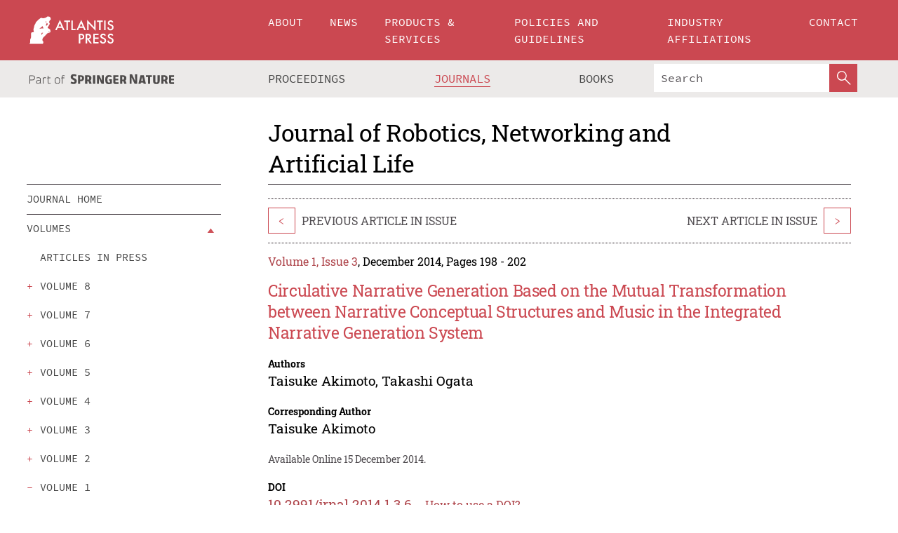

--- FILE ---
content_type: text/html;charset=utf-8
request_url: https://download.atlantis-press.com/journals/jrnal/14953
body_size: 8719
content:
<!DOCTYPE html>
<html lang="en" xml:lang="en"  xmlns:mml="http://www.w3.org/1998/Math/MathML">
	<head>
		<meta charset="utf-8" />
		<meta http-equiv="x-ua-compatible" content="ie=edge">
		<title>Circulative Narrative Generation Based on the Mutual Transformation between Narrative Conceptual Structures and Music in the Integrated Narrative Generation System | Atlantis Press</title>
		<meta name="description" content="We have proposed a new framework of narrative generation which generates narratives through the mutual transformation according to various pathways between narrative (conceptual representation) and music. This paper will continuously incorporate this framework into the integrated narrative generation system which is a comprehensive architecture for..."/>
		<meta name="citation_title" content="Circulative Narrative Generation Based on the Mutual Transformation between Narrative Conceptual Structures and Music in the Integrated Narrative Generation System"/>
		<meta name="citation_author" content="Taisuke Akimoto"/>
		<meta name="citation_author" content="Takashi Ogata"/>
		<meta name="citation_publication_date" content="2014/12/15"/>
		<meta name="citation_publisher" content="Atlantis Press"/>
		<meta name="citation_journal_title" content="Journal of Robotics, Networking and Artificial Life"/>
		<meta name="citation_pdf_url" content="https://www.atlantis-press.com/article/14953.pdf"/>
		<meta name="citation_abstract_html_url" content="https://www.atlantis-press.com/journals/jrnal/14953"/>
		<meta name="citation_keywords" content="integrated narrative generation system, narrative generation, music generation, structural transformation"/>
		<meta name="citation_doi" content="10.2991/jrnal.2014.1.3.6"/>
		<meta name="citation_volume" content="1"/>
		<meta name="citation_issue" content="3"/>
		<meta name="citation_issn" content="2352-6386"/>
		<meta name="citation_firstpage" content="198"/>
		<meta name="citation_lastpage" content="202"/>
		<link rel="schema.dc" href="http://purl.org/dc/elements/1.1/"/>
		<link rel="canonical" href="https://www.atlantis-press.com/journals/jrnal/14953"/>
		<meta name="dc.title" content="Circulative Narrative Generation Based on the Mutual Transformation between Narrative Conceptual Structures and Music in the Integrated Narrative Generation System"/>
		<meta name="dc.date" content="2014/12/15"/>
		<meta name="dc.contributor" content="Taisuke Akimoto"/>
		<meta name="dc.contributor" content="Takashi Ogata"/>
		
		<meta name="google-site-verification" content="KbXqECmkG4u41SPnOg7xKarpOc1__nxmSFJD8O-ETRg">
		<meta name="google-site-verification" content="esf3zRvZW3DUm6rnNPeP5zLkXwngJ7yCxdrjPBsC_Cs" />
        <meta name="google-site-verification" content="q42GV0Ck9Ue1ZO-kKDK1k1puTvDHwKW978q5P94tsHA" />
		<meta name="viewport" content="width=device-width, initial-scale=1">
		<link rel="stylesheet" href="/css/v1.0-5371-gfd9dab477/icons.css">
		<link rel="stylesheet" href="/css/v1.0-5371-gfd9dab477/bundle.css">
		<script>
			(function(w,d,s,l,i) {
			    w[l]=w[l]||[];
			    w[l].push({
			    'gtm.start':new Date().getTime(),event:'gtm.js'
			    });
			    var f=d.getElementsByTagName(s)[0],
					j=d.createElement(s),dl=l!='dataLayer'?'&l='+l:'';
			    j.async=true;
			    j.src='https://www.googletagmanager.com/gtm.js?id='+i+dl;
			    f.parentNode.insertBefore(j,f);
			})
			(window,document,'script','dataLayer','GTM-M97PJDV');
		</script>
		<script type="text/javascript">
			function CURRENT_YEAR() { return 2026; }
			var globals = (function(w){
				var globals = {"env":"production","version":"v1.0-5371-gfd9dab477","features":["alerts","notifications","remove-crossref-messages-from-inbox","277--trend-md-tracking-code","315--proceedings-proposal-reminders","67--counter-compliance-logging","441--measurements"]};
				globals.isFeatureEnabled = function(f) { return globals.features.indexOf(f) >= 0; };
				return w.globals = globals;
			})(window);
		</script>
	</head>
	<body>
		<noscript><iframe src="https://www.googletagmanager.com/ns.html?id=GTM-M97PJDV"
		height="0" width="0" style="display:none;visibility:hidden"></iframe></noscript>
		<div><div><div id="clientsidecomponent-0"><div class="src-layouts-Header-container maxWidth src-layouts-Header-main" role="banner"><div class="src-layouts-Header-containerInner maxWidthInner"><a id="logo" href="/" class="src-layouts-Header-logo"><img class="src-layouts-Header-logoImage" src="/images/atlantis-press.svg" title="Atlantis Press" alt="Atlantis Press Logo" width="120" height="40"/></a></div></div><div class="src-layouts-Header-menuSecondary src-layouts-Header-menuContainer maxWidth"><div class="src-layouts-Header-menuContainerInner maxWidthInner"><div class="src-layouts-Header-snLogoImageContainer" role="complementary"><img class="src-layouts-Header-snLogo" alt="Part of Springer Nature" title="Atlantis Press is Part of Springer Nature" src="/images/part-of-springer-nature.svg"/></div><nav class="src-layouts-Header-submenuContainer src-layouts-Header-submenuSecondary" style="margin-top:0" role="navigation" aria-label="SecondaryNavigation"><ul class="src-layouts-Header-submenu"><li class="src-layouts-Header-submenuItem"><a class="src-layouts-Header-submenuLink" href="/proceedings"><span class="">Proceedings</span></a></li><li class="src-layouts-Header-submenuItem"><a class="src-layouts-Header-submenuLink src-layouts-Header-isActive" href="/journals"><span class="">Journals</span></a></li><li class="src-layouts-Header-submenuItem"><a class="src-layouts-Header-submenuLink" href="/books"><span class="">Books</span></a></li></ul><div class="src-layouts-Header-searchMobileInner"><form class="src-layouts-Header-search" action="/search" method="get"><input type="search" class="src-layouts-Header-searchBox" name="q" placeholder="Search" aria-label="Search"/><button type="submit" class="src-layouts-Header-searchButton" aria-label="SearchButton"><img style="width:20px;height:20px;display:block;margin:2px 5px" src="/images/loupe.svg" alt="Search Button Icon" width="20" height="20"/></button></form></div></nav></div></div></div></div><div id="contentContainer" role="main"><div class="src-components-container maxWidth"><div class="src-components-containerInner content maxWidthInner"><div id="contentTitleSidebar" class="src-components-titleSidebar"></div><div id="contentTitle" class="src-components-titleMain"><div class="src-components-padder pageTitle"><h1>Journal of Robotics, Networking and Artificial Life</h1></div></div><div id="sidebar" class="src-components-bodySidebar"><div id="clientsidecomponent-1"><nav id="stickyNav" class="subnav"><ul><li><a href="/journals/jrnal">Journal Home</a></li><li class="hasChildren"><a href="#volumes">Volumes</a><span class="toggle "></span></li><li><a href="/journals/jrnal/articles">search</a></li><li><a href="/journals/jrnal/aims-and-scope">Aims &amp; scope</a></li><li><a href="/journals/jrnal/editorial-board">Editorial board</a></li><li><a href="/journals/jrnal/submit-your-paper">Submit your paper</a></li><li><a href="/journals/jrnal/author-guidelines">Author guidelines</a></li><li><a href="/journals/jrnal/publishing-info">Publishing info</a></li><li><a href="/journals/jrnal/metrics">Journal Metrics</a></li><li><a href="/journals/jrnal/news">Journal News</a></li></ul></nav></div></div><div id="contentPage" class="src-components-bodyMain"><div class="src-components-padder"><div class="src-components-withBorder"><div><article><div class="src-components-prevNextSection"><div class="src-components-prevLinkWrap src-components-paginationLinks"><a class="src-components-prevLink src-components-Search-itemLink" href="/journals/jrnal/14952" title="Human Recognition based on Gait Features and Genetic Programming">&lt;</a><span class="src-components-prevNextLinkText">Previous Article In Issue</span></div><div class="src-components-downloadWrap"></div><div class="src-components-nextLinkWrap src-components-paginationLinks"><span class="src-components-prevNextLinkText">Next Article In Issue</span><a class="src-components-nextLink src-components-Search-itemLink" href="/journals/jrnal/14954" title="Homogeneous Systolic Pyramid Automata with n-Dimensional Layers">&gt;</a></div></div><div class="src-components-detailIssue"><span style="padding-right:1rem"><a class="textContent" href="/journals/jrnal/issue/150">Volume 1, Issue 3</a>, December 2014, Pages 198 - 202</span></div><h1 class="src-components-title">Circulative Narrative Generation Based on the Mutual Transformation between Narrative Conceptual Structures and Music in the Integrated Narrative Generation System</h1><div class="src-components-detailList"><div><div class="src-components-detailLabel">Authors</div><div class="src-components-detailDefinition"><div><span><span>Taisuke Akimoto</span></span><span>, <span>Takashi Ogata</span></span><div class="src-components-detailAffiliations"></div></div><div class="src-components-detailAffiliations"></div></div></div></div><div class="src-components-detailList"><div><div class="src-components-detailLabel">Corresponding Author</div><div class="src-components-detailDefinition"><div><span><span>Taisuke Akimoto</span></span><div class="src-components-detailAffiliations"></div></div><div class="src-components-detailAffiliations"></div></div></div></div><div class="src-components-detailTimeline">Available Online 15 December 2014.</div><dl class="src-components-detailList textContent"><dt class="src-components-detailLabel">DOI</dt><dd class="src-components-detailDefinition"><a href="https://doi.org/10.2991/jrnal.2014.1.3.6">10.2991/jrnal.2014.1.3.6</a><a class="src-components-doiLink" href="/using-dois">How to use a DOI?</a></dd><dt class="src-components-detailLabel">Keywords</dt><dd class="src-components-detailDefinition">integrated narrative generation system, narrative generation, music generation, structural transformation</dd><dt class="src-components-detailLabel" id="abstract-0">Abstract</dt><dd class="src-components-detailDefinition"><div class="src-components-content textContent"><p>We have proposed a new framework of narrative generation which generates narratives through the mutual transformation according to various pathways between narrative (conceptual representation) and music. This paper will continuously incorporate this framework into the integrated narrative generation system which is a comprehensive architecture for our narrative generation study and develop an experimental system combined with the integrated system. This new framework aims to apply various musical methods for composition and variation to narrative generation as a way to connect different types of media. An experiment of the mutual generation between music and narrative will show various transformation pathways or routes between music and narrative.</p></div></dd><dt class="src-components-detailLabel">Copyright</dt><dd class="src-components-detailDefinitionCopyright textContent">© 2013, the Authors. Published by Atlantis Press.</dd><dt class="src-components-detailLabel">Open Access</dt><dd class="src-components-detailDefinitionCopyright textContent"><span>This is an open access article distributed under the CC BY-NC license (<a href="http://creativecommons.org/licenses/by-nc/4.0/" class="ext-link">http://creativecommons.org/licenses/by-nc/4.0/</a>).</span></dd></dl><br/><p><a href="https://www.atlantis-press.com/article/14953.pdf" class="src-components-link"><span>Download article (PDF)</span></a><br/></p><div class="src-components-prevNextSection"><div class="src-components-prevLinkWrap src-components-paginationLinks"><a class="src-components-prevLink src-components-Search-itemLink" href="/journals/jrnal/14952" title="Human Recognition based on Gait Features and Genetic Programming">&lt;</a><span class="src-components-prevNextLinkText">Previous Article In Issue</span></div><div class="src-components-downloadWrap"></div><div class="src-components-nextLinkWrap src-components-paginationLinks"><span class="src-components-prevNextLinkText">Next Article In Issue</span><a class="src-components-nextLink src-components-Search-itemLink" href="/journals/jrnal/14954" title="Homogeneous Systolic Pyramid Automata with n-Dimensional Layers">&gt;</a></div></div><div class="src-components-metaContainer textContent"><dl class="src-components-metaList"><dt class="src-components-metaLabel">Journal</dt><dd class="src-components-metaDefinition"><a href="/journals/jrnal">Journal of Robotics, Networking and Artificial Life</a></dd><dt class="src-components-metaLabel">Volume-Issue</dt><dd class="src-components-metaDefinition">1 - 3</dd><dt class="src-components-metaLabel">Pages</dt><dd class="src-components-metaDefinition">198 - 202</dd><dt class="src-components-metaLabel">Publication Date</dt><dd class="src-components-metaDefinition">2014/12/15</dd><dt class="src-components-metaLabel">ISSN (Online)</dt><dd class="src-components-metaDefinition">2352-6386</dd><dt class="src-components-metaLabel">ISSN (Print)</dt><dd class="src-components-metaDefinition">2405-9021</dd><dt class="src-components-metaLabel">DOI</dt><dd class="src-components-metaDefinition"><a href="https://doi.org/10.2991/jrnal.2014.1.3.6">10.2991/jrnal.2014.1.3.6</a><a style="font-size:0.7rem;margin-left:20px" href="/using-dois">How to use a DOI?</a></dd><dt class="src-components-metaLabel">Copyright</dt><dd class="src-components-metaDefinition">© 2013, the Authors. Published by Atlantis Press.</dd><dt class="src-components-metaLabel">Open Access</dt><dd class="src-components-metaDefinition"><span>This is an open access article distributed under the CC BY-NC license (<a href="http://creativecommons.org/licenses/by-nc/4.0/" class="ext-link">http://creativecommons.org/licenses/by-nc/4.0/</a>).</span></dd></dl></div><div><div id="clientsidecomponent-2" class="src-components-citeContainer"><h3>Cite this article</h3><div><div class="src-components-tabs src-components-tabsNonJustified"><a class="src-components-tab src-components-tabActive">ris</a><a class="src-components-tab false">enw</a><a class="src-components-tab false">bib</a><span class="src-components-spacer"></span></div><div style="clear:left"><div class="src-components-tabContent"><div><pre class="src-components-citationCode">TY  - JOUR
AU  - Taisuke Akimoto
AU  - Takashi Ogata
PY  - 2014
DA  - 2014/12/15
TI  - Circulative Narrative Generation Based on the Mutual Transformation between Narrative Conceptual Structures and Music in the Integrated Narrative Generation System
JO  - Journal of Robotics, Networking and Artificial Life
SP  - 198
EP  - 202
VL  - 1
IS  - 3
SN  - 2352-6386
UR  - https://doi.org/10.2991/jrnal.2014.1.3.6
DO  - 10.2991/jrnal.2014.1.3.6
ID  - Akimoto2014
ER  -
</pre><div><a download="citation.ris" href="[data-uri]" class="src-components-link"><span>download .ris</span></a><span style="padding-left:14px"></span><a href="" class="src-components-button"><span>copy to clipboard</span></a></div></div></div></div></div></div></div></article></div></div></div></div></div></div></div><footer id="footer" class="src-layouts-Footer-main" role="contentinfo"><div class="src-layouts-Footer-container maxWidth"><div class="src-layouts-Footer-containerInner maxWidthInner"><div class="src-layouts-Footer-about"><h2 class="src-layouts-Footer-titleMain"><a class="src-layouts-Footer-titleLink" href="/">Atlantis Press</a></h2><div class="src-layouts-Footer-aboutText"><p>Atlantis Press – now part of Springer Nature – is a professional publisher of scientific, technical &amp; medical (STM) proceedings, journals and books. We offer world-class services, fast turnaround times and personalised communication. The proceedings and journals on our platform are Open Access and generate millions of downloads every month.</p></div><div class="src-layouts-Footer-contact textContent"><div>For more information, please contact us at: <a href="mailto:contact@atlantis-press.com">contact@atlantis-press.com</a></div></div></div><div class="src-layouts-Footer-linkList"><a class="src-layouts-Footer-link" href="/proceedings"><span>Proceedings</span></a><a class="src-layouts-Footer-link" href="/journals"><span>Journals</span></a><a class="src-layouts-Footer-link" href="/books"><span>Books</span></a><a class="src-layouts-Footer-link" href="/policies"><span>Policies</span></a><button class="src-layouts-Footer-manageCookiesButton" data-cc-action="preferences">Manage Cookies/Do Not Sell My Info</button></div><div class="src-layouts-Footer-linkList"><a class="src-layouts-Footer-link" href="/about"><span>About</span></a><a class="src-layouts-Footer-link" href="/news"><span>News</span></a><a class="src-layouts-Footer-link" href="/contact"><span>Contact</span></a><a class="src-layouts-Footer-link" href="/search"><span>Search</span></a></div></div></div><div class="src-layouts-Footer-copyrightMenu maxWidth"><div class="src-layouts-Footer-copyrightMenuInner maxWidthInner"><div class="src-layouts-Footer-footerLeft">Copyright © 2006-2026 Atlantis Press – now part of Springer Nature</div><div class="src-layouts-Footer-footerRight"><div class="src-layouts-Footer-footerRightItem"><a class="src-layouts-Footer-smallLink" href="/">Home</a><a class="src-layouts-Footer-smallLink" href="/privacy-policy">Privacy Policy</a><a class="src-layouts-Footer-smallLink" href="/terms-of-use">Terms of use</a></div><div class="src-layouts-Footer-footerRightItem"><a target="_blank" class="src-components-social" title="Facebook" href="https://www.facebook.com/AtlantisPress/"><i class="icon-facebook-official"></i></a><a target="_blank" class="src-components-social" title="Twitter" href="https://twitter.com/prmarketingAP"><i class="icon-twitter"></i></a><a target="_blank" class="src-components-social" title="LinkedIn" href="https://www.linkedin.com/company/atlantis-press/"><i class="icon-linkedin-squared"></i></a></div></div></div></div></footer></div>
		<script type="text/x-mathjax-config">
				MathJax.Hub.Config({
				  displayAlign: 'center',
				  "fast-preview": {
					disabled: true
				  },
				  CommonHTML: { linebreaks: { automatic: true } },
				  PreviewHTML: { linebreaks: { automatic: true } },
				  'HTML-CSS': { linebreaks: { automatic: true } },
				  SVG: {
					scale: 90,
					linebreaks: { automatic: true }
				  }
				});
			  </script>
			  <script async src="https://cdnjs.cloudflare.com/ajax/libs/mathjax/2.7.5/MathJax.js?config=MML_SVG"></script>
		<script src="/js/v1.0-5371-gfd9dab477/bundle.js"></script>
		<script>SystemJS.import('main').then(function(main) {main.createClientSideComponents([{"id":"clientsidecomponent-0","module":"layouts/Header","componentClass":"default","props":{"currentPath":"/journals/jrnal/14953"}},{"id":"clientsidecomponent-1","module":"components/Nav","componentClass":"SubNav","props":{"items":[{"link":{"title":"Journal Home","href":"/journals/jrnal"}},{"link":{"title":"Volumes","href":"#volumes"},"children":[{"link":{"title":"Articles in press","href":"/journals/jrnal/articles-in-press","isDefaultActive":false},"children":[]},{"link":{"title":"volume 8","href":"#volume-8"},"children":[{"link":{"title":"issue 1","href":"/journals/jrnal/issue/524","isDefaultActive":false}},{"link":{"title":"issue 2","href":"/journals/jrnal/issue/536","isDefaultActive":false}},{"link":{"title":"issue 3","href":"/journals/jrnal/issue/542","isDefaultActive":false}},{"link":{"title":"issue 4","href":"/journals/jrnal/issue/550","isDefaultActive":false}}]},{"link":{"title":"volume 7","href":"#volume-7"},"children":[{"link":{"title":"issue 1","href":"/journals/jrnal/issue/410","isDefaultActive":false}},{"link":{"title":"issue 2","href":"/journals/jrnal/issue/417","isDefaultActive":false}},{"link":{"title":"issue 3","href":"/journals/jrnal/issue/429","isDefaultActive":false}},{"link":{"title":"issue 4","href":"/journals/jrnal/issue/506","isDefaultActive":false}}]},{"link":{"title":"volume 6","href":"#volume-6"},"children":[{"link":{"title":"issue 1","href":"/journals/jrnal/issue/324","isDefaultActive":false}},{"link":{"title":"issue 2","href":"/journals/jrnal/issue/332","isDefaultActive":false}},{"link":{"title":"issue 3","href":"/journals/jrnal/issue/370","isDefaultActive":false}},{"link":{"title":"issue 4","href":"/journals/jrnal/issue/396","isDefaultActive":false}}]},{"link":{"title":"volume 5","href":"#volume-5"},"children":[{"link":{"title":"issue 1","href":"/journals/jrnal/issue/257","isDefaultActive":false}},{"link":{"title":"issue 2","href":"/journals/jrnal/issue/261","isDefaultActive":false}},{"link":{"title":"issue 3","href":"/journals/jrnal/issue/270","isDefaultActive":false}},{"link":{"title":"issue 4","href":"/journals/jrnal/issue/284","isDefaultActive":false}}]},{"link":{"title":"volume 4","href":"#volume-4"},"children":[{"link":{"title":"issue 1","href":"/journals/jrnal/issue/237","isDefaultActive":false}},{"link":{"title":"issue 2","href":"/journals/jrnal/issue/245","isDefaultActive":false}},{"link":{"title":"issue 3","href":"/journals/jrnal/issue/249","isDefaultActive":false}},{"link":{"title":"issue 4","href":"/journals/jrnal/issue/253","isDefaultActive":false}}]},{"link":{"title":"volume 3","href":"#volume-3"},"children":[{"link":{"title":"issue 1","href":"/journals/jrnal/issue/179","isDefaultActive":false}},{"link":{"title":"issue 2","href":"/journals/jrnal/issue/184","isDefaultActive":false}},{"link":{"title":"issue 3","href":"/journals/jrnal/issue/191","isDefaultActive":false}},{"link":{"title":"issue 4","href":"/journals/jrnal/issue/232","isDefaultActive":false}}]},{"link":{"title":"volume 2","href":"#volume-2"},"children":[{"link":{"title":"issue 1","href":"/journals/jrnal/issue/158","isDefaultActive":false}},{"link":{"title":"issue 2","href":"/journals/jrnal/issue/162","isDefaultActive":false}},{"link":{"title":"issue 3","href":"/journals/jrnal/issue/169","isDefaultActive":false}},{"link":{"title":"issue 4","href":"/journals/jrnal/issue/175","isDefaultActive":false}}]},{"link":{"title":"volume 1","href":"#volume-1"},"children":[{"link":{"title":"issue 1","href":"/journals/jrnal/issue/138","isDefaultActive":false}},{"link":{"title":"issue 2","href":"/journals/jrnal/issue/141","isDefaultActive":false}},{"link":{"title":"issue 3","href":"/journals/jrnal/issue/150","isDefaultActive":true}},{"link":{"title":"issue 4","href":"/journals/jrnal/issue/154","isDefaultActive":false}}]}]},{"link":{"title":"search","href":"/journals/jrnal/articles"}},{"link":{"title":"Aims & scope","href":"/journals/jrnal/aims-and-scope"}},{"link":{"title":"Editorial board","href":"/journals/jrnal/editorial-board"}},{"link":{"title":"Submit your paper","href":"/journals/jrnal/submit-your-paper"}},{"link":{"title":"Author guidelines","href":"/journals/jrnal/author-guidelines"}},{"link":{"title":"Publishing info","href":"/journals/jrnal/publishing-info"}},{"link":{"title":"Journal Metrics","href":"/journals/jrnal/metrics"}},{"link":{"title":"Journal News","href":"/journals/jrnal/news"}}],"id":"pageNav"}},{"id":"clientsidecomponent-2","module":"components/article","componentClass":"Cite","props":{"article":{"authors":[],"publicationyear":2014,"isPdfAvailable":"Yes","article_type_id":1,"publisher_id":null,"journal_issue_id":150,"publicationdayofmonth":15,"is_depot":false,"journal_id":8,"active_revision_id":null,"proofingState":"FINAL","createdAt":"2013-05-27T08:13:06.000","doaj_id":"b9b77d8da1c64723a1d49cfe6451a552","lastPageInPublication":"202","hasContentXml":0,"file":"article/file/14953.pdf","hasXml":1,"issueNr":"3","fullxml":"\x3c?xml version=\"1.0\" encoding=\"UTF-8\"?>\n\x3c!DOCTYPE article PUBLIC \"-//NLM//DTD JATS (Z39.96) Journal Archiving and Interchange DTD v1.0 20120330//EN\" \"JATS-archivearticle1.dtd\">\n\x3carticle xml:lang=\"en\" xmlns:xlink=\"http://www.w3.org/1999/xlink\">\n\t\x3cfront>\n\t\t\x3cjournal-meta>\n\t\t\t\x3cjournal-id journal-id-type=\"publisher-id\">JRNAL\x3c/journal-id>\n\t\t\t\x3cjournal-title-group>\n\t\t\t\t\x3cjournal-title>Journal of Robotics, Networking and Artificial Life\x3c/journal-title>\n\t\t\t\x3c/journal-title-group>\n\t\t\t\x3cissn pub-type=\"epub\">2352-6386\x3c/issn>\n\t\t\t\x3cpublisher>\n\t\t\t\t\x3cpublisher-name>Atlantis Press\x3c/publisher-name>\n\t\t\t\x3c/publisher>\n\t\t\x3c/journal-meta>\n\t\t\x3carticle-meta>\n\t\t\t\x3carticle-id pub-id-type=\"doi\">10.2991/jrnal.2014.1.3.6\x3c/article-id>\n\t\t\t\x3carticle-categories>\n\t\t\t\t\n\t\t\t\t\x3csubj-group subj-group-type=\"article type\">\n\t\t\t\t\t\x3csubject>Research Article\x3c/subject>\n\t\t\t\t\x3c/subj-group>\n\t\t\t\x3c/article-categories>\n\t\t\t\x3ctitle-group>\n\t\t\t\t\x3carticle-title>Circulative Narrative Generation Based on the Mutual Transformation between Narrative Conceptual Structures and Music in the Integrated Narrative Generation System\x3c/article-title>\n\t\t\t\x3c/title-group>\n\t\t\t\x3ccontrib-group>\n\t\t\t\t\x3ccontrib contrib-type=\"author\" corresp=\"yes\">\n\t\t\t\t\t\x3cname>\n\t\t\t\t\t\t\x3csurname>Akimoto\x3c/surname>\n\t\t\t\t\t\t\x3cgiven-names>Taisuke\x3c/given-names>\n\t\t\t\t\t\x3c/name>\n\t\t\t\t\x3c/contrib>\n\t\t\t\t\x3ccontrib contrib-type=\"author\">\n\t\t\t\t\t\x3cname>\n\t\t\t\t\t\t\x3csurname>Ogata\x3c/surname>\n\t\t\t\t\t\t\x3cgiven-names>Takashi\x3c/given-names>\n\t\t\t\t\t\x3c/name>\n\t\t\t\t\x3c/contrib>\n\t\t\t\x3c/contrib-group>\n\t\t\t\x3cissue>3\x3c/issue>\n\t\t\t\x3cfpage>198\x3c/fpage>\n\t\t\t\x3clpage>202\x3c/lpage>\n\t\t\t\n\t\t\t\x3chistory/>\n\t\t\t\x3cabstract>&lt;p&gt;We have proposed a new framework of narrative generation which generates narratives through the mutual transformation according to various pathways between narrative (conceptual representation) and music. This paper will continuously incorporate this framework into the integrated narrative generation system which is a comprehensive architecture for our narrative generation study and develop an experimental system combined with the integrated system. This new framework aims to apply various musical methods for composition and variation to narrative generation as a way to connect different types of media. An experiment of the mutual generation between music and narrative will show various transformation pathways or routes between music and narrative.&lt;/p&gt;\x3c/abstract>\n\t\t\t\x3ckwd-group>\n\t\t\t\t\x3ckwd>integrated narrative generation system, narrative generation, music generation, structural transformation\x3c/kwd>\n\t\t\t\x3c/kwd-group>\n\t\t\t\x3cpermissions>\n\t\t\t\t\x3ccopyright-statement>© 2013, the Authors. Published by Atlantis Press.\x3c/copyright-statement>\n\t\t\t\t\x3ccopyright-year>2013\x3c/copyright-year>\n\t\t\t\t\x3clicense license-type=\"open-access\">\n\t\t\t\t\t\x3clicense-p>This is an open access article distributed under the CC BY-NC license (\x3cext-link ext-link-type=\"uri\" xlink:href=\"http://creativecommons.org/licenses/by-nc/4.0/\">http://creativecommons.org/licenses/by-nc/4.0/\x3c/ext-link>).\x3c/license-p>\n\t\t\t\t\x3c/license>\n\t\t\t\x3c/permissions>\n\t\t\t\x3cself-uri content-type=\"pdf\" xlink:href=\"14953.pdf\"/>\n\t\t\x3cpub-date pub-type=\"epub\">\x3cyear>2014\x3c/year>\x3cmonth>12\x3c/month>\x3cday>15\x3c/day>\x3c/pub-date>\x3c/article-meta>\n\t\x3c/front>\n\x3c/article>","isPublic":1,"title":"Circulative Narrative Generation Based on the Mutual Transformation between Narrative Conceptual Structures and Music in the Integrated Narrative Generation System","firstPageInPublication":"198","subtitleHtml":null,"dateRevised":null,"corresponding_author_country_id":115,"titleHtml":"Circulative Narrative Generation Based on the Mutual Transformation between Narrative Conceptual Structures and Music in the Integrated Narrative Generation System","id":14953,"updatedAt":"2017-10-15T00:24:12.000","isFinal":1,"dateAvailableOnline":"2014-12-15T00:00:00.000","subtitle":null,"date_deleted":null,"volumeNr":"1","isSubmittable":1,"state":"PUBLISHED","dateReceived":null,"dateAccepted":null,"publicationDate":null,"publicationmonth":12,"metadata_json":{"doi":"10.2991/jrnal.2014.1.3.6","fpage":"198","issue":"3","lpage":"202","title":"Circulative Narrative Generation Based on the Mutual Transformation between Narrative Conceptual Structures and Music in the Integrated Narrative Generation System","authors":[{"name":"Taisuke Akimoto","collab":"","surname":"Akimoto","givenNames":"Taisuke","isCorrespondingAuthor":true},{"name":"Takashi Ogata","collab":"","surname":"Ogata","givenNames":"Takashi","isCorrespondingAuthor":false}],"journal":{"code":"JRNAL","issn":"2352-6386","title":"Journal of Robotics, Networking and Artificial Life"},"license":{"type":"open-access","description":"This is an open access article distributed under the CC BY-NC license (\x3ca href=\"http://creativecommons.org/licenses/by-nc/4.0/\" class=\"ext-link\">http://creativecommons.org/licenses/by-nc/4.0/\x3c/a>)."},"abstract":"We have proposed a new framework of narrative generation which generates narratives through the mutual transformation according to various pathways between narrative (conceptual representation) and music. This paper will continuously incorporate this framework into the integrated narrative generation system which is a comprehensive architecture for our narrative generation study and develop an experimental system combined with the integrated system. This new framework aims to apply various musical methods for composition and variation to narrative generation as a way to connect different types of media. An experiment of the mutual generation between music and narrative will show various transformation pathways or routes between music and narrative.","keywords":["integrated narrative generation system, narrative generation, music generation, structural transformation"],"timeline":{"available":{"day":"15","year":"2014","month":"12"}},"abstracts":[{"html":"\x3cp>We have proposed a new framework of narrative generation which generates narratives through the mutual transformation according to various pathways between narrative (conceptual representation) and music. This paper will continuously incorporate this framework into the integrated narrative generation system which is a comprehensive architecture for our narrative generation study and develop an experimental system combined with the integrated system. This new framework aims to apply various musical methods for composition and variation to narrative generation as a way to connect different types of media. An experiment of the mutual generation between music and narrative will show various transformation pathways or routes between music and narrative.\x3c/p>","title":"Abstract"}],"titleHtml":"Circulative Narrative Generation Based on the Mutual Transformation between Narrative Conceptual Structures and Music in the Integrated Narrative Generation System","authorData":{"authorNotes":[],"contribGroups":[{"authors":[{"name":"Taisuke Akimoto","refs":[],"email":"","collab":"","surname":"Akimoto","contribIds":[],"givenNames":"Taisuke","corresponding":true},{"name":"Takashi Ogata","refs":[],"email":"","collab":"","surname":"Ogata","contribIds":[],"givenNames":"Takashi","corresponding":false}],"affiliations":[]}]},"categories":[{"type":"heading","title":"Research Article"},{"type":"article type","title":"Research Article"}],"conference":null,"pdfFilename":"14953.pdf","permissions":{"copyrightYear":"2013","copyrightStatement":"© 2013, the Authors. Published by Atlantis Press."},"proceedingsSeries":null},"corresponding_author_affiliation":"University of Electro-Communications","issueDescription":"3","zipentry_filename":"14953.pdf","doi":"10.2991/jrnal.2014.1.3.6","type":"journal","journal":{"code":"JRNAL","print":true,"title":"Journal of Robotics, Networking and Artificial Life","p_issn":"2405-9021","payment_configuration_id":3,"apc_amount_cents_default":85000,"trendMD":false,"is_doaj":true,"createdAt":"2014-07-01T00:00:00.000","prefaceText":null,"welcomeText":null,"doaj_id":"0a94f85590094e5a9a17eac9ee51e096","isPresentable":true,"updatedAt":"2020-10-07T09:21:26.000","id":8,"e_issn":"2352-6386"},"issue":{"isSupplement":false,"journal_id":8,"issueDescription":"3","supplementSubtitle":"","isbn":"","issueDate":"2014-12-15T00:00:00.000","isFinished":true,"volume":1,"supplementTitle":"","id":150,"rank":3,"isRolling":false},"articleType":{"id":1,"title":"Research Article"}}}}])});</script>
		<!-- Global site tag (gtag.js) - Google Analytics -->
				<script async src="https://www.googletagmanager.com/gtag/js?id=UA-3203984-3"></script>
				<script type="text/plain" data-cc-script="C02">
					window.dataLayer = window.dataLayer || [];
					function gtag(){dataLayer.push(arguments);}
					gtag('js', new Date());
					gtag('config', 'UA-3203984-3');
				</script>
		<script type="application/ld+json">{"@context": "http://schema.org","@graph": [
    {
        "@type": "ScholarlyArticle",
        "@id": "#article",
        "headline": "Circulative Narrative Generation Based on the Mutual Transformation between Narrative Conceptual Structures and Music in the Integrated Narrative Generation System",
        "name": "Circulative Narrative Generation Based on the Mutual Transformation between Narrative Conceptual Structures and Music in the Integrated Narrative Generation System",
        "keywords": "integrated narrative generation system, narrative generation, music generation, structural transformation",
        "description": "We have proposed a new framework of narrative generation which generates narratives through the mutual transformation according to various pathways between narrative (conceptual representation) and music. This paper will continuously incorporate this framework into the integrated narrative generation system which is a comprehensive architecture for our narrative generation study and develop an experimental system combined with the integrated system. This new framework aims to apply various musical methods for composition and variation to narrative generation as a way to connect different types of media. An experiment of the mutual generation between music and narrative will show various transformation pathways or routes between music and narrative.",
        "pageStart": "198",
        "pageEnd": "202",
        "datePublished": "2014/12/15",
        "url": "https://www.atlantis-press.com/journals/jrnal/14953",
        "sameAs": "https://doi.org/10.2991/jrnal.2014.1.3.6",
        "author": [
            {
                "@type": "Person",
                "name": "Taisuke Akimoto"
            },
            {
                "@type": "Person",
                "name": "Takashi Ogata"
            }
        ],
        "isPartof": {
            "url": "/journals/jrnal/issue/150"
        }
    }
]}</script>
		<script>(function (w, d, id) {if (!d.documentElement) {return;}var t, rest, e, eTop, eHeight, isSticky, h = function () {var shouldBeSticky = isSticky;t = typeof w.pageXOffset !== "undefined" ? w.pageYOffset : ((d.compatMode || "") === "CSS1Compat") ? d.documentElement.scrollTop : d.body.scrollTop;if (typeof t !== "number") {return;}e = d.getElementById(id);if (!e) {return;}if (typeof eTop === "undefined") {eTop = (function (ptr) {var ret = 0;do {ret += ptr.offsetTop;} while (ptr = ptr.offsetParent);return ret;})(e);eHeight = e.offsetHeight;}if (d.documentElement.offsetWidth < 860) {shouldBeSticky = false;} else {shouldBeSticky = t > eTop && document.getElementById("contentPage").offsetHeight > eHeight + 10;}if (!isSticky && shouldBeSticky) {isSticky = true;e.setAttribute("data-w", e.style.width);e.setAttribute("data-pos", e.style.position);e.setAttribute("data-t", e.style.top);e.style.width = e.offsetWidth + "px";e.style.position = "fixed";} else if (isSticky && !shouldBeSticky) {isSticky = false;e.style.width = e.getAttribute("data-w");e.style.top = e.getAttribute("data-t");e.style.position = e.getAttribute("data-pos");}if (isSticky) {rest = d.documentElement.offsetHeight- d.getElementById("footer").offsetHeight- e.offsetHeight- t;if (rest < 0) {e.style.top = "" + rest + "px";} else if (e.style.top !== "0") {e.style.top = "0";}}};h();w.addEventListener("scroll", h);w.addEventListener("resize", h);w.addEventListener("orientationchange", h);})(window, document, "stickyNav");</script>
		
		<script>SystemJS.import('stats').then(function(stats) { stats.init(); })</script>
	</body>
</html>
